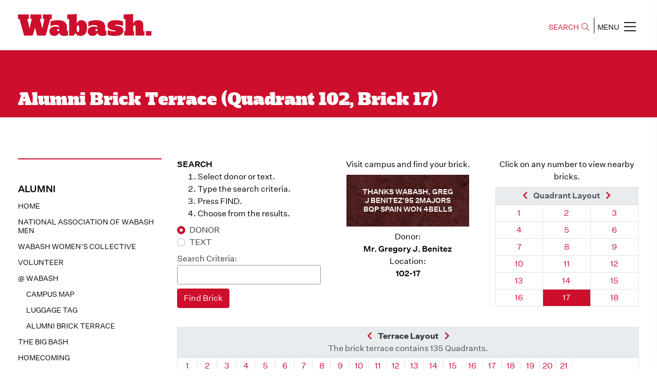

--- FILE ---
content_type: text/html;charset=UTF-8
request_url: https://www.wabash.edu/alumni/terrace.cfm?quadrant=102&brick=17
body_size: 53463
content:

<!doctype html>
<html class="no-js" lang="en">
    <head>
        <meta charset="utf-8">
        <meta http-equiv="x-ua-compatible" content="ie=edge"><script type="text/javascript" src="/cf_scripts/scripts/cfform.js"></script>
<script type="text/javascript" src="/cf_scripts/scripts/masks.js"></script>

		
				<title>Alumni Brick Terrace &#x28;Quadrant 102, Brick 17&#x29; | Wabash College</title>
			
			<meta name="description" content="Use this helpful online utility to locate your personalized commemorative brick within the Alumni Brick Terrance on-campus at Wabash College.">
			<meta name="author" content="Wabash College">
			<meta name="google-site-verification" content="6A5vqhXEHT9ElIp9P2NOzq7Wx-CHMOIWplcMKQcVmbk" /> 
			<meta name="viewport" content="width=device-width, height=device-height, initial-scale=1.0">
			<link rel="shortcut icon" type="image/x-icon" href="/favicon.ico">
			<meta property="og:title" content="Alumni Brick Terrace (Quadrant 102, Brick 17)" />
			<meta property="og:site_name" content="Wabash College">
			<meta property="og:description" content="Use this helpful online utility to locate your personalized commemorative brick within the Alumni Brick Terrance on-campus at Wabash College." />
			<meta property="og:type" content="university">
			<meta property="og:image" content="https://www.wabash.edu/assets/img/social/wabash-social-share-3.jpg">
			<meta name="twitter:card" content="summary">
			<meta name="twitter:site" content="Wabash College">
			
				<meta name="twitter:title" content="Alumni Brick Terrace (Quadrant 102, Brick 17)">
			
			<meta name="twitter:description" content="Use this helpful online utility to locate your personalized commemorative brick within the Alumni Brick Terrance on-campus at Wabash College.">
			<meta name="twitter:image" content="https://www.wabash.edu/assets/img/social/wabash-social-share-3.jpg">
			<meta name="twitter:image:src" content="https://www.wabash.edu/assets/img/social/wabash-social-share-3.jpg">
			<meta name="twitter:card" content="summary_large_image">    
			<meta itemprop="image" content="https://www.wabash.edu/assets/img/social/wabash-social-share-3.jpg">
		
			<!-- Google Tag Manager -->
			<script>(function(w,d,s,l,i){w[l]=w[l]||[];w[l].push({'gtm.start':
			new Date().getTime(),event:'gtm.js'});var f=d.getElementsByTagName(s)[0],
			j=d.createElement(s),dl=l!='dataLayer'?'&l='+l:'';j.async=true;j.src=
			'https://www.googletagmanager.com/gtm.js?id='+i+dl;f.parentNode.insertBefore(j,f);
			})(window,document,'script','dataLayer','GTM-WDRTB7R');</script>
			<!-- End Google Tag Manager -->
		
				<script src="https://code.jquery.com/jquery-3.4.1.js"></script>
				<script src="https://code.jquery.com/ui/1.12.1/jquery-ui.js"></script>
			
		
			<link rel="stylesheet" href="/assets/2019/css/prestyle.css?v=20251031A">
			
				<link rel="stylesheet" href="/assets/vendor/bootstrap-4.6/css/bootstrap-custom.css?v=20251031A">
			
			<link rel="stylesheet" href="/assets/2019/css/GirgaWeb.css?v=20251031A">
			<link rel="stylesheet" href="/assets/2019/css/owl.carousel.min.css?v=20251031A">
			<link rel="stylesheet" href="/assets/2019/css/magnific-popup.css?v=20251031A">
			
				<link rel="stylesheet" href="/assets/vendor/fontawesome-5/css/all.min.css?v=20251031A">
				<link rel="stylesheet" href="/assets/2019/css/all.min.css?v=20251031A">
			
			<link rel="stylesheet" href="/assets/2019/css/animate.min.css?v=20251031A">
			<link rel="stylesheet" href="/assets/2019/css/meanmenu.css?v=20251031A">
			<link rel="stylesheet" href="/assets/2019/css/default.css?v=20251031A">
			<link rel="stylesheet" href="/assets/2019/css/slick.css?v=20251031A">
			<link rel="stylesheet" href="/assets/2019/css/style.css?v=20251031A">
			<link rel="stylesheet" href="/assets/2019/css/responsive.css?v=20251031A">
			<link rel="stylesheet" href="/assets/css/wcms.css?v=20251031A">
			<link rel="stylesheet" href="/framework/directory/css/directories.css?v=20251031A">
				
  <script type="text/javascript">
<!--
    _CF_checkLoginForm = function(_CF_this)
    {
        //reset on submit
        _CF_error_exists = false;
        _CF_error_messages = new Array();
        _CF_error_fields = new Object();
        _CF_FirstErrorField = null;


        //display error messages and return success
        if( _CF_error_exists )
        {
            if( _CF_error_messages.length > 0 )
            {
                // show alert() message
                _CF_onErrorAlert(_CF_error_messages);
                // set focus to first form error, if the field supports js focus().
                if( _CF_this[_CF_FirstErrorField].type == "text" )
                { _CF_this[_CF_FirstErrorField].focus(); }

            }
            return false;
        }else {
            return true;
        }
    }
//-->
</script>
</head>
	<body class="w&#x20;template-1&#x20;page-92">
		
		
			<!-- Google Tag Manager (noscript) -->
			<noscript><iframe src="https://www.googletagmanager.com/ns.html?id=GTM-WDRTB7R"
			height="0" width="0" style="display:none;visibility:hidden"></iframe></noscript>
			<!-- End Google Tag Manager (noscript) -->
		
		
        <!--[if lte IE 9]>
            <p class="browserupgrade">You are using an <strong>outdated</strong> browser.</p>
        <![endif]-->
		
		<div id="skiptocontent">
			<a href="#maincontentstart">Skip to Main Content</a>
		</div>
        
		
		
			
			<header>
				<div class="header-area common site-header-scroll-offset">
					<div class="container-fluid">
						<div class="row align-items-center">
							<div class="col-md-6">
								<div class="logo header-logo">
									<a href="https://www.wabash.edu"><img src="/assets/2019/img/logo-2x.png"  alt="Wabash College" style="width: 260px;"></a>
								</div>
							</div>
							<div class="col-md-6">
								<div class="main-menu text-right">
									<button class="search-bar search-btn">SEARCH<span class="fal fa-search"></span></button>
									<div class="main-search-body">
										<form action="https://www.wabash.edu/search.cfm" method="get">
											<label class="sr-only" for="header-search-input">Search</label>
											<input class="search-input" name="q" id="header-search-input" type="search" placeholder="Search Here">
											<span class="sr-only"><button type="submit" class="btn btn-danger">Search</button></span>
										</form>
										<button type="button" class="search-btn search-close">
											<span class="fas fa-times-circle"><span class="sr-only">Close</span></span>
										</button>
									</div>
									<button  style="border-left: 1px solid;" type="button" id="mobile-menu-btn" class="nav-icons mobile-menu-btn">MENU<span class="fal fa-bars"></span></button>
								</div>
							</div>
						</div>
					</div>
				</div>
			</header>

			<div class="sidebar-menu-wrapper">
				<div id="sidebar-menu" class="sidebar-menu optimized">
					<div class="dismiss-btn text-right clearfix">
						<span class="close-btn"><span class="fal fa-times"></span></span>
					</div>
					<div class="w-sitenav-wrap">
						<div class="w-sitenav-content">
							<div class="menu-list ul-li-block clearfix">
								<div id="w-sitenav-primary">
									<div class="text-center">
										<a href="https://www.wabash.edu/admissions/visit" class="btn btn-primary navlink navlink-visit">Visit</a>
										<a href="https://www.wabash.edu/admissions/apply" class="btn btn-primary navlink navlink-apply">Apply</a>
										<a href="https://www.wabash.edu/admissions/financialaid" class="btn btn-primary navlink navlink-afford">Afford</a>
									</div>
									<div class="text-center">
										<a href="https://apply.wabash.edu/apply/status" class="btn btn-primary navlink navlink-deposit">Pay Deposit</a>
									</div>
									<div class="text-center">
										<a href="https://apply.wabash.edu/register/?id=b168887e-40b1-4857-b909-76e9ceabe811" class="btn btn-primary navlink navlink-info">Request Information</a>
									</div>
									
								</div>
								<hr />
								<ul class="ul_hidden text-uppercase font-weight-bold" id="w-sitenav-secondary">
									<li><a href="https://www.wabash.edu/aboutwabash" class="navlink navlink-about">About Wabash</a></li>
									<li><a href="https://www.wabash.edu/academics" class="navlink navlink-majors">Majors &amp; More</a></li>
									<li><a href="https://www.wabash.edu/admissions" class="navlink navlink-admissions">Admissions &amp; Aid</a></li>
									<li><a href="https://www.wabash.edu/studentlife" class="navlink navlink-studentlife">Student Life</a></li>
									<li><a href="https://sports.wabash.edu" class="navlink navlink-athletics">Athletics</a></li>
									<li><a href="https://www.wabash.edu/giving" class="navlink navlink-give">Give to Wabash</a></li>
								</ul>
							</div>
							<hr />
							<div class="menu-listsub ul-li-block clearfix">
								<ul class="mt-1 clearfix list-unstyled text-uppercase" id="w-sitenav-tertiary">
									<li><a href="https://www.wabash.edu/news" class="navlink navlink-news">News</a></li>
									<li><a href="https://www.wabash.edu/calendar" class="navlink navlink-calendar">Event Calendar</a></li>
									<li><a href="https://www.wabash.edu/aboutwabash/directories" class="navlink navlink-directories">Directories</a></li>
									<li><a href="https://www.wabash.edu/mybash" class="navlink navlink-mybash">MyBash</a></li>
									<li><a href="https://www.wabash.edu/employment" class="navlink navlink-employment">Wabash Employment</a></li>
									<li><a href="https://www.wabash.edu/alumni" class="navlink navlink-alumni">Alumni &amp; Friends</a></li>
									<li><a href="https://www.wabash.edu/parents" class="navlink navlink-parents">Parents &amp; Families</a></li>
								</ul>
							</div>
							<hr />
							<div class="contact-info ul-li-block clearfix">
								<div class="nav-social-icons text-center">
									<a href="http://twitter.com/WabashCollege" title="Twitter" target="_blank"><span class="fab fa-twitter"></span></a>
									<a href="http://www.facebook.com/pages/Wabash-College/16568430836" title="Facebook" target="_blank"><span class="fab fa-facebook-f"></span></a>
									<a href="http://www.instagram.com/wabashcollege" title="Instagram" target="_blank"><span class="fab fa-instagram"></span></a>
									<a href="http://www.youtube.com/WabashCollege" title="YouTube" target="_blank"><span class="fab  fa-youtube"></span></a>
									<br/>
									<a href="https://www.snapchat.com/add/wabashcollege" target="_blank" title="Snapchat"><span class="fab fa-snapchat-ghost"></span></a>
									<a href="http://www.linkedin.com/edu/school?id=20138&trk=tyah&trkInfo=tas%3AWabash%2Cidx%3A4-1-9" title="LinkedIn" target="_blank"><span class="fab fa-linkedin"></span></a>
									<a href="https://itunes.apple.com/us/podcast/wabash-on-my-mind/id855321475?mt=2" title="Podcasts" target="_blank"><span class="fas fa-podcast"></span></a>
									
										<a href="/news/syndication/rss091feed.xml" title="RSS" target="_blank"><span class="fas  fa-rss"></span></a>
									
								</div>
							</div>
						</div>
					</div>
				</div>
				<div class="overlay"></div>
			</div>
			
			
			<a id="maincontentstart"></a>

			
					<div class="slider-area department-all common without-bg-image" style="">
						<div class="container-fluid">
							<div class="row">
								<div class="col-lg-12">
									<div class="slider-dp-content">
										<div class="department-slider-content" style="min-height: 10vh;">
										   <h1>Alumni Brick Terrace (Quadrant 102, Brick 17)</h1>
										</div>
									</div>
								</div>
							</div>
						</div>
					</div>
				
					<style>
						.slider-content h1, .wabash-content h1, .bannerr-inner-content h1, .department-slider-content h1,
						.slider-content h2, .wabash-content h2, .bannerr-inner-content h2, .department-slider-content h2 {
						font-family: 'Girga-Regular', sans-serif; line-height: 1; font-size: 27px;}
						@media (min-width: 600px) {
							.slider-content h1, .wabash-content h1, .bannerr-inner-content h1, .department-slider-content h1,
							.slider-content h2, .wabash-content h2, .bannerr-inner-content h2, .department-slider-content h2 {
							font-size: 35px;}
						}
					</style>
					<div class="blog-post-area common">
						<div class="container-fluid">
							<div class="row">
				
						<div class="col-lg-3 w-nav-sidebar">
							<div class="academics">		
								
								
									<div class="section-title">
										<h4>
										Alumni
										</h4>
									</div>
								
		
			<div class="academic-list-items">
	
				
				
									<a href="/alumni/alumni/gwf">Home</a>
								
									<a href="/alumni/nawm">National Association of Wabash Men</a>
								
									<a href="/alumni/womenscollective">Wabash Women’s Collective</a>
								
									<a href="/alumni/volunteer">Volunteer</a>
								
									<a href="/alumni/atWabash">@ WABASH</a>
								
									<a href="/alumni/returning/map" class="level2">Campus Map</a>
								
									<a href="/alumni/luggagetag" class="level2">Luggage Tag</a>
								
									<a href="/alumni/terrace" class="level2">Alumni Brick Terrace</a>
								
								
									<a href="/alumni/bigbash">The Big Bash</a>
								
									<a href="/alumni/homecoming">Homecoming</a>
								
									<a href="/mononbell">Monon Bell Information</a>
								
									<a href="/alumni/parents">Parents</a>
								
						<a href="/alumni/eservices">Visit eservices</a>
					
					<div class="mt-4 mt-lg-5">
						<p class="mb-0" style="max-width: 260px;">Do you know of someone who would make a good Wabash man?</p>
						<p class="mb-0"><a href="https://apply.wabash.edu/register/refer" class="btn btn-outline-primary">Refer a Student</a></p>
					</div>
				
	
			</div><!-- ./academic-list-items -->
		

							</div>
						</div>
					
						<div class="col-lg-9  order-first order-lg-last"> 
					
					<div class="aut-content-blk">
						<div class="aut--single-content-blk">
				
<!-- sh -->

		<style>
			.left {margin: 0 15px 10px 0; float: left;}
			.right {margin: 0 0 10px 15px; float: right;}
			.center {margin: 0 auto 10px auto; text-align: center;}
			.border {border: 1px solid #555;}
			.clear {clear: both;}
		</style>

	

	<style>

		body .common {
			padding-left: 20px !important;
			padding-right: 20px !important;
		}

		@media (min-width: 1380px) {
			body .common {
				padding-left: 40px !important;
				padding-right: 40px !important;
			}
		}

		@media (min-width: 1480px) {
			body .common {
				padding-left: 60px !important;
				padding-right: 60px !important;
			}
		}

		body .common > .container-fluid {
			max-width: 1400px;
			margin-left: auto;
			margin-right: auto;
		}

	</style>
	
	<div class="wcms-page-content">
		
		
		
		<div class="row departments-content">

			<div id="truecontent" class="col-12 col-lg-12">
				
				<!-- checkpoint1 -->

				
				
				<!-- checkpoint2 -->

				
					<!-- checkpoint2a -->
					
						<!-- checkpoint2c -->
						



	<div class="row mb-4">
		<div class="col-md-4">

			
				<form action="terrace.cfm" method="POST">

					<div class="form-group mb-2">
						<p class="mb-0"><strong>SEARCH</strong></p>
						<ol class="mb-2">
							<li>Select donor or text.</li>
							<li>Type the search criteria.</li>
							<li>Press FIND.</li>
							<li>Choose from the results.</li>
						</ol>
					</div>

					
					<div class="form-group mb-2">
						
							<div class="custom-control custom-radio">
								<input type="radio" id="searchby_input_donor" name="searchby" class="custom-control-input" value="donor" checked>
								<label class="custom-control-label text-dark" for="searchby_input_donor">DONOR</label>
							</div>
						
							<div class="custom-control custom-radio">
								<input type="radio" id="searchby_input_text" name="searchby" class="custom-control-input" value="text" >
								<label class="custom-control-label text-dark" for="searchby_input_text">TEXT</label>
							</div>
						
					</div>

					
					<div class="form-group mb-2">
						<label for="search_input" class="mb-0 control-label text-dark">Search Criteria:</label>
						<input type="text" id="search_input" name="search" class="form-control" value="" size="10" maxlength="25">
					</div>

					<div class="form-group mb-2">
						<input type="hidden" name="submit" value="yes">
						<input type="Submit" name="Find" value="Find Brick" class="btn btn-primary">
					</div>

				</form>
			

		</div>



		<div class="col-md-4">



			
					<p class="text-center mb-2">Visit campus and find your brick.</p>
					<div style="background-color: #4e1d1c; color: #ffffff; padding: 1rem 0.5rem; text-align: center; background-image: url('/images2/alumni/alumni-terrace-brick.jpg'); width: 239px; height: 101px; max-width: 100%; font-weight: bold; font-size: 0.875rem; line-height: 1.25em; display: flex; align-items: center; justify-content: center; margin: 0 auto 0.5rem auto;">
						<div>
							<span class="d-block">THANKS WABASH, GREG</span>
							<span class="d-block">J BENITEZ&#x27;95 2MAJORS</span>
							<span class="d-block">BQP SPAIN WON 4BELLS</span>
						</div>
					</div>
					<p class="text-center">
						Donor:<br /><b>
							Mr. Gregory J. Benitez</b><br>
						Location:<br /><b>102-17</b>
					</p>
				



		</div>



		<div class="col-md-4 text-center">
			<p class="text-center mb-2">Click on any number to view nearby bricks.</p>
			
			

				<table class="table table-sm table-bordered">
					
						<thead class="thead-light">
							<th colspan="3" bgcolor="c0c0c0" nowrap>
								<a href="terrace.cfm?quadrant=102&brick=16">
									<span class="fas fa-chevron-left"></span>
									<span class="sr-only">Previous Brick</span>
								</a> 
								<span class="mx-2">Quadrant Layout</span>
								<a href="terrace.cfm?quadrant=102&brick=18">
									<span class="fas fa-chevron-right"></span>
									<span class="sr-only">Next Brick</span>
								</a>
							</th>
						</thead>
						<tbody>
							<tr>
								
										</tr><tr>
									
									<td align="center" class="" width="50" heigth="18">
										<a class="" href="terrace.cfm?quadrant=102&brick=1">
											<span class="sr-only">Quadrant 102, Brick </span>1
										</a>
									</td>
								
									<td align="center" class="" width="50" heigth="18">
										<a class="" href="terrace.cfm?quadrant=102&brick=2">
											<span class="sr-only">Quadrant 102, Brick </span>2
										</a>
									</td>
								
									<td align="center" class="" width="50" heigth="18">
										<a class="" href="terrace.cfm?quadrant=102&brick=3">
											<span class="sr-only">Quadrant 102, Brick </span>3
										</a>
									</td>
								
										</tr><tr>
									
									<td align="center" class="" width="50" heigth="18">
										<a class="" href="terrace.cfm?quadrant=102&brick=4">
											<span class="sr-only">Quadrant 102, Brick </span>4
										</a>
									</td>
								
									<td align="center" class="" width="50" heigth="18">
										<a class="" href="terrace.cfm?quadrant=102&brick=5">
											<span class="sr-only">Quadrant 102, Brick </span>5
										</a>
									</td>
								
									<td align="center" class="" width="50" heigth="18">
										<a class="" href="terrace.cfm?quadrant=102&brick=6">
											<span class="sr-only">Quadrant 102, Brick </span>6
										</a>
									</td>
								
										</tr><tr>
									
									<td align="center" class="" width="50" heigth="18">
										<a class="" href="terrace.cfm?quadrant=102&brick=7">
											<span class="sr-only">Quadrant 102, Brick </span>7
										</a>
									</td>
								
									<td align="center" class="" width="50" heigth="18">
										<a class="" href="terrace.cfm?quadrant=102&brick=8">
											<span class="sr-only">Quadrant 102, Brick </span>8
										</a>
									</td>
								
									<td align="center" class="" width="50" heigth="18">
										<a class="" href="terrace.cfm?quadrant=102&brick=9">
											<span class="sr-only">Quadrant 102, Brick </span>9
										</a>
									</td>
								
										</tr><tr>
									
									<td align="center" class="" width="50" heigth="18">
										<a class="" href="terrace.cfm?quadrant=102&brick=10">
											<span class="sr-only">Quadrant 102, Brick </span>10
										</a>
									</td>
								
									<td align="center" class="" width="50" heigth="18">
										<a class="" href="terrace.cfm?quadrant=102&brick=11">
											<span class="sr-only">Quadrant 102, Brick </span>11
										</a>
									</td>
								
									<td align="center" class="" width="50" heigth="18">
										<a class="" href="terrace.cfm?quadrant=102&brick=12">
											<span class="sr-only">Quadrant 102, Brick </span>12
										</a>
									</td>
								
										</tr><tr>
									
									<td align="center" class="" width="50" heigth="18">
										<a class="" href="terrace.cfm?quadrant=102&brick=13">
											<span class="sr-only">Quadrant 102, Brick </span>13
										</a>
									</td>
								
									<td align="center" class="" width="50" heigth="18">
										<a class="" href="terrace.cfm?quadrant=102&brick=14">
											<span class="sr-only">Quadrant 102, Brick </span>14
										</a>
									</td>
								
									<td align="center" class="" width="50" heigth="18">
										<a class="" href="terrace.cfm?quadrant=102&brick=15">
											<span class="sr-only">Quadrant 102, Brick </span>15
										</a>
									</td>
								
										</tr><tr>
									
									<td align="center" class="" width="50" heigth="18">
										<a class="" href="terrace.cfm?quadrant=102&brick=16">
											<span class="sr-only">Quadrant 102, Brick </span>16
										</a>
									</td>
								
									<td align="center" class="bg-primary" width="50" heigth="18">
										<a class="text-white" href="terrace.cfm?quadrant=102&brick=17">
											<span class="sr-only">Quadrant 102, Brick </span>17
										</a>
									</td>
								
									<td align="center" class="" width="50" heigth="18">
										<a class="" href="terrace.cfm?quadrant=102&brick=18">
											<span class="sr-only">Quadrant 102, Brick </span>18
										</a>
									</td>
								
							</tr>
						</tbody>
					
				</table>
			

		</div>



	</div>



	

		<div class="table-responsive">
			<table class="table table-sm table-bordered">
				<thead class="thead-light">
					<tr>
						<th class="text-center" colspan="24">
							<a href="terrace.cfm?quadrant=101&brick=17">
								<span class="fas fa-chevron-left"></span>
								<span class="sr-only">Previous Quadrant</span>
							</a> 
							<strong class="mx-2 text-dark">Terrace Layout</strong>
							<a href="terrace.cfm?quadrant=103&brick=17">
								<span class="fas fa-chevron-right"></span>
								<span class="sr-only">Next Quadrant</span>
							</a>
							<span class="d-block" style="font-weight: normal;">
								The brick terrace contains 135 Quadrants.
							</span>
						</th>
					</tr>
				</thead>
				<tbody>
					<tr>
						
							<td class="" align="center" width="25" height="25">
								<a class="" href="terrace.cfm?quadrant=1&brick=17">
									<span class="sr-only">Quadrant </span>1
								</a>
							</td>
						
							<td class="" align="center" width="25" height="25">
								<a class="" href="terrace.cfm?quadrant=2&brick=17">
									<span class="sr-only">Quadrant </span>2
								</a>
							</td>
						
							<td class="" align="center" width="25" height="25">
								<a class="" href="terrace.cfm?quadrant=3&brick=17">
									<span class="sr-only">Quadrant </span>3
								</a>
							</td>
						
							<td class="" align="center" width="25" height="25">
								<a class="" href="terrace.cfm?quadrant=4&brick=17">
									<span class="sr-only">Quadrant </span>4
								</a>
							</td>
						
							<td class="" align="center" width="25" height="25">
								<a class="" href="terrace.cfm?quadrant=5&brick=17">
									<span class="sr-only">Quadrant </span>5
								</a>
							</td>
						
							<td class="" align="center" width="25" height="25">
								<a class="" href="terrace.cfm?quadrant=6&brick=17">
									<span class="sr-only">Quadrant </span>6
								</a>
							</td>
						
							<td class="" align="center" width="25" height="25">
								<a class="" href="terrace.cfm?quadrant=7&brick=17">
									<span class="sr-only">Quadrant </span>7
								</a>
							</td>
						
							<td class="" align="center" width="25" height="25">
								<a class="" href="terrace.cfm?quadrant=8&brick=17">
									<span class="sr-only">Quadrant </span>8
								</a>
							</td>
						
							<td class="" align="center" width="25" height="25">
								<a class="" href="terrace.cfm?quadrant=9&brick=17">
									<span class="sr-only">Quadrant </span>9
								</a>
							</td>
						
							<td class="" align="center" width="25" height="25">
								<a class="" href="terrace.cfm?quadrant=10&brick=17">
									<span class="sr-only">Quadrant </span>10
								</a>
							</td>
						
							<td class="" align="center" width="25" height="25">
								<a class="" href="terrace.cfm?quadrant=11&brick=17">
									<span class="sr-only">Quadrant </span>11
								</a>
							</td>
						
							<td class="" align="center" width="25" height="25">
								<a class="" href="terrace.cfm?quadrant=12&brick=17">
									<span class="sr-only">Quadrant </span>12
								</a>
							</td>
						
							<td class="" align="center" width="25" height="25">
								<a class="" href="terrace.cfm?quadrant=13&brick=17">
									<span class="sr-only">Quadrant </span>13
								</a>
							</td>
						
							<td class="" align="center" width="25" height="25">
								<a class="" href="terrace.cfm?quadrant=14&brick=17">
									<span class="sr-only">Quadrant </span>14
								</a>
							</td>
						
							<td class="" align="center" width="25" height="25">
								<a class="" href="terrace.cfm?quadrant=15&brick=17">
									<span class="sr-only">Quadrant </span>15
								</a>
							</td>
						
							<td class="" align="center" width="25" height="25">
								<a class="" href="terrace.cfm?quadrant=16&brick=17">
									<span class="sr-only">Quadrant </span>16
								</a>
							</td>
						
							<td class="" align="center" width="25" height="25">
								<a class="" href="terrace.cfm?quadrant=17&brick=17">
									<span class="sr-only">Quadrant </span>17
								</a>
							</td>
						
							<td class="" align="center" width="25" height="25">
								<a class="" href="terrace.cfm?quadrant=18&brick=17">
									<span class="sr-only">Quadrant </span>18
								</a>
							</td>
						
							<td class="" align="center" width="25" height="25">
								<a class="" href="terrace.cfm?quadrant=19&brick=17">
									<span class="sr-only">Quadrant </span>19
								</a>
							</td>
						
							<td class="" align="center" width="25" height="25">
								<a class="" href="terrace.cfm?quadrant=20&brick=17">
									<span class="sr-only">Quadrant </span>20
								</a>
							</td>
						
							<td class="" align="center" width="25" height="25">
								<a class="" href="terrace.cfm?quadrant=21&brick=17">
									<span class="sr-only">Quadrant </span>21
								</a>
							</td>
						
						<td colspan="3"></td>
					</tr>
					<tr>
						
							<td class=""  align="center" width="25" height="25">
								<a class="" href="terrace.cfm?quadrant=22&brick=17">
									22
								</a>
							</td>
						
							<td class=""  align="center" width="25" height="25">
								<a class="" href="terrace.cfm?quadrant=23&brick=17">
									23
								</a>
							</td>
						
							<td class=""  align="center" width="25" height="25">
								<a class="" href="terrace.cfm?quadrant=24&brick=17">
									24
								</a>
							</td>
						
							<td class=""  align="center" width="25" height="25">
								<a class="" href="terrace.cfm?quadrant=25&brick=17">
									25
								</a>
							</td>
						
							<td class=""  align="center" width="25" height="25">
								<a class="" href="terrace.cfm?quadrant=26&brick=17">
									26
								</a>
							</td>
						
							<td class=""  align="center" width="25" height="25">
								<a class="" href="terrace.cfm?quadrant=27&brick=17">
									27
								</a>
							</td>
						
							<td class=""  align="center" width="25" height="25">
								<a class="" href="terrace.cfm?quadrant=28&brick=17">
									28
								</a>
							</td>
						
							<td class=""  align="center" width="25" height="25">
								<a class="" href="terrace.cfm?quadrant=29&brick=17">
									29
								</a>
							</td>
						
							<td class=""  align="center" width="25" height="25">
								<a class="" href="terrace.cfm?quadrant=30&brick=17">
									30
								</a>
							</td>
						
							<td class=""  align="center" width="25" height="25">
								<a class="" href="terrace.cfm?quadrant=31&brick=17">
									31
								</a>
							</td>
						
							<td class=""  align="center" width="25" height="25">
								<a class="" href="terrace.cfm?quadrant=32&brick=17">
									32
								</a>
							</td>
						
							<td class=""  align="center" width="25" height="25">
								<a class="" href="terrace.cfm?quadrant=33&brick=17">
									33
								</a>
							</td>
						
							<td class=""  align="center" width="25" height="25">
								<a class="" href="terrace.cfm?quadrant=34&brick=17">
									34
								</a>
							</td>
						
							<td class=""  align="center" width="25" height="25">
								<a class="" href="terrace.cfm?quadrant=35&brick=17">
									35
								</a>
							</td>
						
							<td class=""  align="center" width="25" height="25">
								<a class="" href="terrace.cfm?quadrant=36&brick=17">
									36
								</a>
							</td>
						
							<td class=""  align="center" width="25" height="25">
								<a class="" href="terrace.cfm?quadrant=37&brick=17">
									37
								</a>
							</td>
						
							<td class=""  align="center" width="25" height="25">
								<a class="" href="terrace.cfm?quadrant=38&brick=17">
									38
								</a>
							</td>
						
							<td class=""  align="center" width="25" height="25">
								<a class="" href="terrace.cfm?quadrant=39&brick=17">
									39
								</a>
							</td>
						
							<td class=""  align="center" width="25" height="25">
								<a class="" href="terrace.cfm?quadrant=40&brick=17">
									40
								</a>
							</td>
						
							<td class=""  align="center" width="25" height="25">
								<a class="" href="terrace.cfm?quadrant=41&brick=17">
									41
								</a>
							</td>
						
							<td class=""  align="center" width="25" height="25">
								<a class="" href="terrace.cfm?quadrant=42&brick=17">
									42
								</a>
							</td>
						
						<td colspan="3"></td>
					</tr>
					<tr>
						
							<td class=""  align="center" width="25" height="25">
								<a class="" href="terrace.cfm?quadrant=43&brick=17">
									43
								</a>
							</td>
						
							<td class=""  align="center" width="25" height="25">
								<a class="" href="terrace.cfm?quadrant=44&brick=17">
									44
								</a>
							</td>
						
							<td class=""  align="center" width="25" height="25">
								<a class="" href="terrace.cfm?quadrant=45&brick=17">
									45
								</a>
							</td>
						
							<td class=""  align="center" width="25" height="25">
								<a class="" href="terrace.cfm?quadrant=46&brick=17">
									46
								</a>
							</td>
						
							<td class=""  align="center" width="25" height="25">
								<a class="" href="terrace.cfm?quadrant=47&brick=17">
									47
								</a>
							</td>
						
							<td class=""  align="center" width="25" height="25">
								<a class="" href="terrace.cfm?quadrant=48&brick=17">
									48
								</a>
							</td>
						
							<td class=""  align="center" width="25" height="25">
								<a class="" href="terrace.cfm?quadrant=49&brick=17">
									49
								</a>
							</td>
						
							<td class=""  align="center" width="25" height="25">
								<a class="" href="terrace.cfm?quadrant=50&brick=17">
									50
								</a>
							</td>
						
							<td class=""  align="center" width="25" height="25">
								<a class="" href="terrace.cfm?quadrant=51&brick=17">
									51
								</a>
							</td>
						
							<td class=""  align="center" width="25" height="25">
								<a class="" href="terrace.cfm?quadrant=52&brick=17">
									52
								</a>
							</td>
						
							<td class=""  align="center" width="25" height="25">
								<a class="" href="terrace.cfm?quadrant=53&brick=17">
									53
								</a>
							</td>
						
							<td class=""  align="center" width="25" height="25">
								<a class="" href="terrace.cfm?quadrant=54&brick=17">
									54
								</a>
							</td>
						
							<td class=""  align="center" width="25" height="25">
								<a class="" href="terrace.cfm?quadrant=55&brick=17">
									55
								</a>
							</td>
						
							<td class=""  align="center" width="25" height="25">
								<a class="" href="terrace.cfm?quadrant=56&brick=17">
									56
								</a>
							</td>
						
							<td class=""  align="center" width="25" height="25">
								<a class="" href="terrace.cfm?quadrant=57&brick=17">
									57
								</a>
							</td>
						
							<td class=""  align="center" width="25" height="25">
								<a class="" href="terrace.cfm?quadrant=58&brick=17">
									58
								</a>
							</td>
						
							<td class=""  align="center" width="25" height="25">
								<a class="" href="terrace.cfm?quadrant=59&brick=17">
									59
								</a>
							</td>
						
							<td class=""  align="center" width="25" height="25">
								<a class="" href="terrace.cfm?quadrant=60&brick=17">
									60
								</a>
							</td>
						
							<td class=""  align="center" width="25" height="25">
								<a class="" href="terrace.cfm?quadrant=61&brick=17">
									61
								</a>
							</td>
						
							<td class=""  align="center" width="25" height="25">
								<a class="" href="terrace.cfm?quadrant=62&brick=17">
									62
								</a>
							</td>
						
							<td class=""  align="center" width="25" height="25">
								<a class="" href="terrace.cfm?quadrant=63&brick=17">
									63
								</a>
							</td>
						
						<td colspan="3"></td>
					</tr>
					<tr>
						
							<td class=""  align="center" width="25" height="25">
								<a class="" href="terrace.cfm?quadrant=64&brick=17">
									64
								</a>
							</td>
						
							<td class=""  align="center" width="25" height="25">
								<a class="" href="terrace.cfm?quadrant=65&brick=17">
									65
								</a>
							</td>
						
							<td class=""  align="center" width="25" height="25">
								<a class="" href="terrace.cfm?quadrant=66&brick=17">
									66
								</a>
							</td>
						
							<td class=""  align="center" width="25" height="25">
								<a class="" href="terrace.cfm?quadrant=67&brick=17">
									67
								</a>
							</td>
						
							<td class=""  align="center" width="25" height="25">
								<a class="" href="terrace.cfm?quadrant=68&brick=17">
									68
								</a>
							</td>
						
							<td class=""  align="center" width="25" height="25">
								<a class="" href="terrace.cfm?quadrant=69&brick=17">
									69
								</a>
							</td>
						
							<td class=""  align="center" width="25" height="25">
								<a class="" href="terrace.cfm?quadrant=70&brick=17">
									70
								</a>
							</td>
						
							<td class=""  align="center" width="25" height="25">
								<a class="" href="terrace.cfm?quadrant=71&brick=17">
									71
								</a>
							</td>
						
							<td class=""  align="center" width="25" height="25">
								<a class="" href="terrace.cfm?quadrant=72&brick=17">
									72
								</a>
							</td>
						
							<td class=""  align="center" width="25" height="25">
								<a class="" href="terrace.cfm?quadrant=73&brick=17">
									73
								</a>
							</td>
						
							<td class=""  align="center" width="25" height="25">
								<a class="" href="terrace.cfm?quadrant=74&brick=17">
									74
								</a>
							</td>
						
							<td class=""  align="center" width="25" height="25">
								<a class="" href="terrace.cfm?quadrant=75&brick=17">
									75
								</a>
							</td>
						
							<td class=""  align="center" width="25" height="25">
								<a class="" href="terrace.cfm?quadrant=76&brick=17">
									76
								</a>
							</td>
						
							<td class=""  align="center" width="25" height="25">
								<a class="" href="terrace.cfm?quadrant=77&brick=17">
									77
								</a>
							</td>
						
							<td class=""  align="center" width="25" height="25">
								<a class="" href="terrace.cfm?quadrant=78&brick=17">
									78
								</a>
							</td>
						
							<td class=""  align="center" width="25" height="25">
								<a class="" href="terrace.cfm?quadrant=79&brick=17">
									79
								</a>
							</td>
						
							<td class=""  align="center" width="25" height="25">
								<a class="" href="terrace.cfm?quadrant=80&brick=17">
									80
								</a>
							</td>
						
							<td class=""  align="center" width="25" height="25">
								<a class="" href="terrace.cfm?quadrant=81&brick=17">
									81
								</a>
							</td>
						
							<td class=""  align="center" width="25" height="25">
								<a class="" href="terrace.cfm?quadrant=82&brick=17">
									82
								</a>
							</td>
						
							<td class=""  align="center" width="25" height="25">
								<a class="" href="terrace.cfm?quadrant=83&brick=17">
									83
								</a>
							</td>
						
							<td class=""  align="center" width="25" height="25">
								<a class="" href="terrace.cfm?quadrant=84&brick=17">
									84
								</a>
							</td>
						
						<td colspan="3"></td>
					</tr>
					<tr>
						
							<td class=""  align="center" width="25" height="25">
								<a class="" href="terrace.cfm?quadrant=85&brick=17">
									85
								</a>
							</td>
						
							<td class=""  align="center" width="25" height="25">
								<a class="" href="terrace.cfm?quadrant=86&brick=17">
									86
								</a>
							</td>
						
							<td class=""  align="center" width="25" height="25">
								<a class="" href="terrace.cfm?quadrant=87&brick=17">
									87
								</a>
							</td>
						
							<td class=""  align="center" width="25" height="25">
								<a class="" href="terrace.cfm?quadrant=88&brick=17">
									88
								</a>
							</td>
						
							<td class=""  align="center" width="25" height="25">
								<a class="" href="terrace.cfm?quadrant=89&brick=17">
									89
								</a>
							</td>
						
							<td class=""  align="center" width="25" height="25">
								<a class="" href="terrace.cfm?quadrant=90&brick=17">
									90
								</a>
							</td>
						
							<td class=""  align="center" width="25" height="25">
								<a class="" href="terrace.cfm?quadrant=91&brick=17">
									91
								</a>
							</td>
						
							<td class=""  align="center" width="25" height="25">
								<a class="" href="terrace.cfm?quadrant=92&brick=17">
									92
								</a>
							</td>
						
							<td class=""  align="center" width="25" height="25">
								<a class="" href="terrace.cfm?quadrant=93&brick=17">
									93
								</a>
							</td>
						
							<td class=""  align="center" width="25" height="25">
								<a class="" href="terrace.cfm?quadrant=94&brick=17">
									94
								</a>
							</td>
						
							<td class=""  align="center" width="25" height="25">
								<a class="" href="terrace.cfm?quadrant=95&brick=17">
									95
								</a>
							</td>
						
							<td class=""  align="center" width="25" height="25">
								<a class="" href="terrace.cfm?quadrant=96&brick=17">
									96
								</a>
							</td>
						
							<td class=""  align="center" width="25" height="25">
								<a class="" href="terrace.cfm?quadrant=97&brick=17">
									97
								</a>
							</td>
						
							<td class=""  align="center" width="25" height="25">
								<a class="" href="terrace.cfm?quadrant=98&brick=17">
									98
								</a>
							</td>
						
							<td class=""  align="center" width="25" height="25">
								<a class="" href="terrace.cfm?quadrant=99&brick=17">
									99
								</a>
							</td>
						
							<td class=""  align="center" width="25" height="25">
								<a class="" href="terrace.cfm?quadrant=100&brick=17">
									100
								</a>
							</td>
						
							<td class=""  align="center" width="25" height="25">
								<a class="" href="terrace.cfm?quadrant=101&brick=17">
									101
								</a>
							</td>
						
							<td class="bg-primary"  align="center" width="25" height="25">
								<a class="text-white" href="terrace.cfm?quadrant=102&brick=17">
									102
								</a>
							</td>
						
							<td class=""  align="center" width="25" height="25">
								<a class="" href="terrace.cfm?quadrant=103&brick=17">
									103
								</a>
							</td>
						
						<td colspan="3"></td>
					</tr>
					<tr>
						
							<td class=""  align="center" width="25" height="25">
								<a class="" href="terrace.cfm?quadrant=104&brick=17">
									104
								</a>
							</td>
						
							<td class=""  align="center" width="25" height="25">
								<a class="" href="terrace.cfm?quadrant=105&brick=17">
									105
								</a>
							</td>
						
							<td class=""  align="center" width="25" height="25">
								<a class="" href="terrace.cfm?quadrant=106&brick=17">
									106
								</a>
							</td>
						
							<td class=""  align="center" width="25" height="25">
								<a class="" href="terrace.cfm?quadrant=107&brick=17">
									107
								</a>
							</td>
						
							<td class=""  align="center" width="25" height="25">
								<a class="" href="terrace.cfm?quadrant=108&brick=17">
									108
								</a>
							</td>
						
							<td class=""  align="center" width="25" height="25">
								<a class="" href="terrace.cfm?quadrant=109&brick=17">
									109
								</a>
							</td>
						
							<td class=""  align="center" width="25" height="25">
								<a class="" href="terrace.cfm?quadrant=110&brick=17">
									110
								</a>
							</td>
						
							<td class=""  align="center" width="25" height="25">
								<a class="" href="terrace.cfm?quadrant=111&brick=17">
									111
								</a>
							</td>
						
							<td class=""  align="center" width="25" height="25">
								<a class="" href="terrace.cfm?quadrant=112&brick=17">
									112
								</a>
							</td>
						
							<td class=""  align="center" width="25" height="25">
								<a class="" href="terrace.cfm?quadrant=113&brick=17">
									113
								</a>
							</td>
						
							<td class=""  align="center" width="25" height="25">
								<a class="" href="terrace.cfm?quadrant=114&brick=17">
									114
								</a>
							</td>
						
							<td class=""  align="center" width="25" height="25">
								<a class="" href="terrace.cfm?quadrant=115&brick=17">
									115
								</a>
							</td>
						
							<td class=""  align="center" width="25" height="25">
								<a class="" href="terrace.cfm?quadrant=116&brick=17">
									116
								</a>
							</td>
						
							<td class=""  align="center" width="25" height="25">
								<a class="" href="terrace.cfm?quadrant=117&brick=17">
									117
								</a>
							</td>
						
							<td class=""  align="center" width="25" height="25">
								<a class="" href="terrace.cfm?quadrant=118&brick=17">
									118
								</a>
							</td>
						
							<td class=""  align="center" width="25" height="25">
								<a class="" href="terrace.cfm?quadrant=119&brick=17">
									119
								</a>
							</td>
						
							<td class=""  align="center" width="25" height="25">
								<a class="" href="terrace.cfm?quadrant=120&brick=17">
									120
								</a>
							</td>
						
						<td colspan="5"></td>
					</tr>
					<tr>
						
							<td class=""  align="center" width="25" height="25">
								<a class="" href="terrace.cfm?quadrant=121&brick=17">
									121
								</a>
							</td>
						
							<td class=""  align="center" width="25" height="25">
								<a class="" href="terrace.cfm?quadrant=122&brick=17">
									122
								</a>
							</td>
						
							<td class=""  align="center" width="25" height="25">
								<a class="" href="terrace.cfm?quadrant=123&brick=17">
									123
								</a>
							</td>
						
							<td class=""  align="center" width="25" height="25">
								<a class="" href="terrace.cfm?quadrant=124&brick=17">
									124
								</a>
							</td>
						
							<td class=""  align="center" width="25" height="25">
								<a class="" href="terrace.cfm?quadrant=125&brick=17">
									125
								</a>
							</td>
						
							<td class=""  align="center" width="25" height="25">
								<a class="" href="terrace.cfm?quadrant=126&brick=17">
									126
								</a>
							</td>
						
							<td class=""  align="center" width="25" height="25">
								<a class="" href="terrace.cfm?quadrant=127&brick=17">
									127
								</a>
							</td>
						
							<td class=""  align="center" width="25" height="25">
								<a class="" href="terrace.cfm?quadrant=128&brick=17">
									128
								</a>
							</td>
						
							<td class=""  align="center" width="25" height="25">
								<a class="" href="terrace.cfm?quadrant=129&brick=17">
									129
								</a>
							</td>
						
							<td class=""  align="center" width="25" height="25">
								<a class="" href="terrace.cfm?quadrant=130&brick=17">
									130
								</a>
							</td>
						
							<td class=""  align="center" width="25" height="25">
								<a class="" href="terrace.cfm?quadrant=131&brick=17">
									131
								</a>
							</td>
						
							<td class=""  align="center" width="25" height="25">
								<a class="" href="terrace.cfm?quadrant=132&brick=17">
									132
								</a>
							</td>
						
							<td class=""  align="center" width="25" height="25">
								<a class="" href="terrace.cfm?quadrant=133&brick=17">
									133
								</a>
							</td>
						
							<td class=""  align="center" width="25" height="25">
								<a class="" href="terrace.cfm?quadrant=134&brick=17">
									134
								</a>
							</td>
						
							<td class=""  align="center" width="25" height="25">
								<a class="" href="terrace.cfm?quadrant=135&brick=17">
									135
								</a>
							</td>
						
						<td colspan="7"></td>
					</tr>
				</tbody>
			</table>
		</div>
	
							
				<!-- checkpoint3 -->

				
			</div>
							
			<!-- checkpoint4 -->

			  		
		</div><!-- /.row -->

		
		
	</div>



<style>
	
	.img-responsive {
		max-width: 100%;
		height: auto !important;
		display: block;
	}

</style>



<!-- sf -->

					</div>
				</div>
			</div>

			</div>
			</div>
			</div>
	

	

	
	<footer>
		<div class="footer-area common">
			<div class="container-fluid">
				<div class="row">
					<div class="col-lg-8">
						<div class="footer-left-content">
							<div class="footer-left-single-block">
								<div class="left-item-single-block">
									<a href="/"><img src="/assets/2019/img/footer-logo.png" alt="Wabash College"></a>
								</div>
							</div>
							<div class="footer-left-single-block">
								<div class="left-item-single-block">
									<p>301 W. Wabash Avenue<br>Crawfordsville, IN 47933<br/>
									(765) 361-6100</p>
								</div>
							</div>
							<div class="footer-left-single-block">
								<div class="left-item-single-block">
									<a href="/aboutwabash/info">Consumer Information</a>
									<a href="/privacy/">Privacy Policy</a>
									<a href="/discrimination/">Non-Discrimination Statement</a>
									<a href="mailto:webmaster@wabash.edu">Contact</a>
									<p>Copyright &copy; 2026</p>
								</div>
							</div>
						</div>
					</div>
					<div class="col-lg-4 d-flex align-items-center">
						<div class="footer-social-icons">
							<a href="http://twitter.com/WabashCollege" title="Twitter" target="_blank"><span class="fab fa-twitter"></span></a>
							<a href="http://www.facebook.com/pages/Wabash-College/16568430836" title="Facebook" target="_blank"><span class="fab fa-facebook-f"></span></a>
							<a href="http://www.instagram.com/wabashcollege" title="Instagram" target="_blank"><span class="fab fa-instagram"></span></a>
							<a href="http://www.youtube.com/WabashCollege" title="YouTube" target="_blank"><span class="fab fa-youtube"></span></a>
							<a href="https://www.snapchat.com/add/wabashcollege" target="_blank" title="Snapchat"><span class="fab fa-snapchat-ghost"></span></a>
							<a href="http://www.linkedin.com/edu/school?id=20138&trk=tyah&trkInfo=tas%3AWabash%2Cidx%3A4-1-9" title="LinkedIn" target="_blank"><span class="fab fa-linkedin"></span></a>
							<a href="https://itunes.apple.com/us/podcast/wabash-on-my-mind/id855321475?mt=2" title="Podcasts" target="_blank"><span class="fa fa-podcast"></span></a>
							
							<a href="/news/syndication/rss091feed.xml" title="RSS" target="_blank"><span class="fa fa-rss"></span></a>
							
						</div>
					</div>
					
				</div>
			</div>
		</div>
	</footer>
	




<div class="modal fade" id="WVideoPlayerModal" data-backdrop="static" tabindex="-1" role="dialog" aria-labelledby="WVideoPlayerModal_Label" aria-hidden="true">
	<div class="modal-dialog modal-dialog-centered modal-xl modal-videoplayer">
		<div class="modal-content">
			<div class="modal-header bg-light">
				<h5 class="modal-title text-primary" id="WVideoPlayerModal_Label">Video Player</h5>
				<button type="button" class="close" data-dismiss="modal" aria-label="Close">
					<span aria-hidden="true">&times;</span>
				</button>
			</div>
			<div class="modal-body">
				<div class="embed-responsive embed-responsive-16by9">
					<iframe id="WVideoPlayerModal_IFrame" class="embed-responsive-item" width="560" height="315" src="https://www.wabash.edu/media-loading/" allow="accelerometer; autoplay; clipboard-write; encrypted-media; gyroscope; picture-in-picture" allowfullscreen></iframe>
				</div>
			</div>
		</div>
	</div>
</div>


<a href="#maincontentstart" class="back-to-top">
	<span class="fal fa-angle-up"></span>
	<span class="sr-only">Back to Top</span>
</a>


	<script src="/assets/2019/js/popper.min.js"></script>
	
		<script src="/assets/vendor/bootstrap-4.6/js/bootstrap.min.js"></script>
	
	<script src="/assets/2019/js/owl.carousel.min.js"></script>
	<script src="/assets/2019/js/jquery.meanmenu.min.js"></script>
	<script src="/assets/2019/js/jquery.scrollUp.min.js"></script>
	<script src="/assets/2019/js/jquery.magnific-popup.min.js"></script>
	<script src="/assets/2019/js/jquery.mCustomScrollbar.js"></script>
	<script src="/assets/2019/js/slick.min.js"></script>
	<script src="/assets/2019/js/plugins.js"></script>
	<script src="/assets/2019/js/jquery.scrollWithHeaderOffset.js"></script>
	<script src="/assets/2019/js/main.js?v=20250823A"></script>
	
	<script src="/assets/2019/js/jquery.captionate.js?v=20250823A"></script>
	<script src="/assets/js/wcms.js?v=20250823A"></script>

<script>
	jQuery(document).ready(function($){	
		$("#main-content img").width("").height("");
		$('img.caption').captionate();
	});
</script>


<!-- Google tag (gtag.js) -->
<script async src="https://www.googletagmanager.com/gtag/js?id=G-JKJ08911KV"></script>
<script>
	window.dataLayer = window.dataLayer || [];
	function gtag(){dataLayer.push(arguments);}
	gtag('js', new Date());
	gtag('config', 'G-JKJ08911KV');
</script>





	 
<script async="async" src="https://apply.wabash.edu/ping">/**/</script>



</body>
</html>


--- FILE ---
content_type: application/javascript
request_url: https://www.wabash.edu/assets/2019/js/jquery.scrollWithHeaderOffset.js
body_size: 326
content:
(function($) {
	$.fn.scrollWithHeaderOffset = function() {
		return this.each(function() {
			
			var $this = $(this);
			var $header = $(".site-header-scroll-offset");
			var offset = 0;
			if ($header.length && (
				$header.css("position") === "fixed" || $header.css("position") === "sticky"
			)) {
				offset = $($header).height();
				if (offset) offset += 50;
			}
			$('html, body').animate({ scrollTop: $this.offset().top - offset }, 400);
			
		});
	};
})(jQuery);


--- FILE ---
content_type: application/javascript
request_url: https://www.wabash.edu/assets/2019/js/jquery.mCustomScrollbar.js
body_size: 6999
content:
/* 

== malihu jquery custom scrollbars plugin == 

version: 2.3.2 

author: malihu (http://manos.malihu.gr) 

plugin home: http://manos.malihu.gr/jquery-custom-content-scroller 

*/

(function($){

  var methods={

		init:function(options){

			var defaults={ 

				set_width:false, /*optional element width: boolean, pixels, percentage*/

				set_height:false, /*optional element height: boolean, pixels, percentage*/

				horizontalScroll:false, /*scroll horizontally: boolean*/

				scrollInertia:550, /*scrolling inertia: integer (milliseconds)*/

				scrollEasing:"easeOutCirc", /*scrolling easing: string*/

				mouseWheel:"pixels", /*mousewheel support and velocity: boolean, "auto", integer, "pixels"*/

				mouseWheelPixels:60, /*mousewheel pixels amount: integer*/

				autoDraggerLength:true, /*auto-adjust scrollbar dragger length: boolean*/

				scrollButtons:{ /*scroll buttons*/

					enable:false, /*scroll buttons support: boolean*/

					scrollType:"continuous", /*scroll buttons scrolling type: "continuous", "pixels"*/

					scrollSpeed:20, /*scroll buttons continuous scrolling speed: integer*/

					scrollAmount:40 /*scroll buttons pixels scroll amount: integer (pixels)*/

				},

				advanced:{

					updateOnBrowserResize:true, /*update scrollbars on browser resize (for layouts based on percentages): boolean*/

					updateOnContentResize:false, /*auto-update scrollbars on content resize (for dynamic content): boolean*/

					autoExpandHorizontalScroll:false, /*auto-expand width for horizontal scrolling: boolean*/

					autoScrollOnFocus:true /*auto-scroll on focused elements: boolean*/

				},

				callbacks:{

					onScrollStart:function(){}, /*user custom callback function on scroll start event*/

					onScroll:function(){}, /*user custom callback function on scroll event*/

					onTotalScroll:function(){}, /*user custom callback function on scroll end reached event*/

					onTotalScrollBack:function(){}, /*user custom callback function on scroll begin reached event*/

					onTotalScrollOffset:0, /*scroll end reached offset: integer (pixels)*/

					whileScrolling:false, /*user custom callback function on scrolling event*/

					whileScrollingInterval:30 /*interval for calling whileScrolling callback: integer (milliseconds)*/

				}

			},

			options=$.extend(true,defaults,options);

			/*check for touch device*/

			$(document).data("mCS-is-touch-device",false);

			if(is_touch_device()){

				$(document).data("mCS-is-touch-device",true); 

			}

			function is_touch_device(){

				return !!("ontouchstart" in window) ? 1 : 0;

			}

			return this.each(function(){

				var $this=$(this);

				/*set element width/height, create markup for custom scrollbars, add classes*/

				if(options.set_width){

					$this.css("width",options.set_width);

				}

				if(options.set_height){

					$this.css("height",options.set_height);

				}

				if(!$(document).data("mCustomScrollbar-index")){

					$(document).data("mCustomScrollbar-index","1");

				}else{

					var mCustomScrollbarIndex=parseInt($(document).data("mCustomScrollbar-index"));

					$(document).data("mCustomScrollbar-index",mCustomScrollbarIndex+1);

				}

				$this.wrapInner("<div class='mCustomScrollBox' id='mCSB_"+$(document).data("mCustomScrollbar-index")+"' style='position:relative; height:100%; overflow:hidden; max-width:100%;' />").addClass("mCustomScrollbar _mCS_"+$(document).data("mCustomScrollbar-index"));

				var mCustomScrollBox=$this.children(".mCustomScrollBox");

				if(options.horizontalScroll){

					mCustomScrollBox.addClass("mCSB_horizontal").wrapInner("<div class='mCSB_h_wrapper' style='position:relative; left:0; width:999999px;' />");

					var mCSB_h_wrapper=mCustomScrollBox.children(".mCSB_h_wrapper");

					mCSB_h_wrapper.wrapInner("<div class='mCSB_container' style='position:absolute; left:0;' />").children(".mCSB_container").css({"width":mCSB_h_wrapper.children().outerWidth(),"position":"relative"}).unwrap();

				}else{

					mCustomScrollBox.wrapInner("<div class='mCSB_container' style='position:relative; top:0;' />");

				}

				var mCSB_container=mCustomScrollBox.children(".mCSB_container");

				if($(document).data("mCS-is-touch-device")){

					mCSB_container.addClass("mCS_touch");

				}

				mCSB_container.after("<div class='mCSB_scrollTools' style='position:absolute;'><div class='mCSB_draggerContainer' style='position:relative;'><div class='mCSB_dragger' style='position:absolute;'><div class='mCSB_dragger_bar' style='position:relative;'></div></div><div class='mCSB_draggerRail'></div></div></div>");

				var mCSB_scrollTools=mCustomScrollBox.children(".mCSB_scrollTools"),

					mCSB_draggerContainer=mCSB_scrollTools.children(".mCSB_draggerContainer"),

					mCSB_dragger=mCSB_draggerContainer.children(".mCSB_dragger");

				if(options.horizontalScroll){

					mCSB_dragger.data("minDraggerWidth",mCSB_dragger.width());

				}else{

					mCSB_dragger.data("minDraggerHeight",mCSB_dragger.height());

				}

				if(options.scrollButtons.enable){

					if(options.horizontalScroll){

						mCSB_scrollTools.prepend("<a class='mCSB_buttonLeft' style='display:block; position:relative;'></a>").append("<a class='mCSB_buttonRight' style='display:block; position:relative;'></a>");

					}else{

						mCSB_scrollTools.prepend("<a class='mCSB_buttonUp' style='display:block; position:relative;'></a>").append("<a class='mCSB_buttonDown' style='display:block; position:relative;'></a>");

					}

				}

				/*mCustomScrollBox scrollTop and scrollLeft is always 0 to prevent browser focus scrolling*/

				mCustomScrollBox.bind("scroll",function(){

					if(!$this.is(".mCS_disabled")){ /*native focus scrolling for disabled scrollbars*/

						mCustomScrollBox.scrollTop(0).scrollLeft(0);

					}

				});

				/*store options, global vars/states, intervals and update element*/

				$this.data({

					/*init state*/

					"mCS_Init":true,

					/*option parameters*/

					"horizontalScroll":options.horizontalScroll,

					"scrollInertia":options.scrollInertia,

					"scrollEasing":options.scrollEasing,

					"mouseWheel":options.mouseWheel,

					"mouseWheelPixels":options.mouseWheelPixels,

					"autoDraggerLength":options.autoDraggerLength,

					"scrollButtons_enable":options.scrollButtons.enable,

					"scrollButtons_scrollType":options.scrollButtons.scrollType,

					"scrollButtons_scrollSpeed":options.scrollButtons.scrollSpeed,

					"scrollButtons_scrollAmount":options.scrollButtons.scrollAmount,

					"autoExpandHorizontalScroll":options.advanced.autoExpandHorizontalScroll,

					"autoScrollOnFocus":options.advanced.autoScrollOnFocus,

					"onScrollStart_Callback":options.callbacks.onScrollStart,

					"onScroll_Callback":options.callbacks.onScroll,

					"onTotalScroll_Callback":options.callbacks.onTotalScroll,

					"onTotalScrollBack_Callback":options.callbacks.onTotalScrollBack,

					"onTotalScroll_Offset":options.callbacks.onTotalScrollOffset,

					"whileScrolling_Callback":options.callbacks.whileScrolling,

					"whileScrolling_Interval":options.callbacks.whileScrollingInterval,

					/*events binding state*/

					"bindEvent_scrollbar_click":false,

					"bindEvent_mousewheel":false,

					"bindEvent_focusin":false,

					"bindEvent_buttonsContinuous_y":false,

					"bindEvent_buttonsContinuous_x":false,

					"bindEvent_buttonsPixels_y":false,

					"bindEvent_buttonsPixels_x":false,

					"bindEvent_scrollbar_touch":false,

					"bindEvent_content_touch":false,

					/*buttons intervals*/

					"mCSB_buttonScrollRight":false,

					"mCSB_buttonScrollLeft":false,

					"mCSB_buttonScrollDown":false,

					"mCSB_buttonScrollUp":false,

					/*callback intervals*/

					"whileScrolling":false

				}).mCustomScrollbar("update");

				/*detect max-width*/

				if(options.horizontalScroll){

					if($this.css("max-width")!=="none"){

						if(!options.advanced.updateOnContentResize){ /*needs updateOnContentResize*/

							options.advanced.updateOnContentResize=true;

						}

						$this.data({"mCS_maxWidth":parseInt($this.css("max-width")),"mCS_maxWidth_Interval":setInterval(function(){

							if(mCSB_container.outerWidth()>$this.data("mCS_maxWidth")){

								clearInterval($this.data("mCS_maxWidth_Interval"));

								$this.mCustomScrollbar("update");

							}

						},150)});

					}

				}else{

					/*detect max-height*/

					if($this.css("max-height")!=="none"){

						$this.data({"mCS_maxHeight":parseInt($this.css("max-height")),"mCS_maxHeight_Interval":setInterval(function(){

							mCustomScrollBox.css("max-height",$this.data("mCS_maxHeight"));

							if(mCSB_container.outerHeight()>$this.data("mCS_maxHeight")){

								clearInterval($this.data("mCS_maxHeight_Interval"));

								$this.mCustomScrollbar("update");

							}

						},150)});

					}

				}

				/*window resize fn (for layouts based on percentages)*/

				if(options.advanced.updateOnBrowserResize){

					var mCSB_resizeTimeout;

					$(window).resize(function(){

						if(mCSB_resizeTimeout){

							clearTimeout(mCSB_resizeTimeout);

						}

						mCSB_resizeTimeout=setTimeout(function(){

							if(!$this.is(".mCS_disabled") && !$this.is(".mCS_destroyed")){

								$this.mCustomScrollbar("update");

							}

						},150);

					});

				}

				/*content resize fn (for dynamically generated content)*/

				if(options.advanced.updateOnContentResize){

					var mCSB_onContentResize;

					if(options.horizontalScroll){

						var mCSB_containerOldSize=mCSB_container.outerWidth();

					}else{

						var mCSB_containerOldSize=mCSB_container.outerHeight();

					}

					mCSB_onContentResize=setInterval(function(){

						if(options.horizontalScroll){

							if(options.advanced.autoExpandHorizontalScroll){

								mCSB_container.css({"position":"absolute","width":"auto"}).wrap("<div class='mCSB_h_wrapper' style='position:relative; left:0; width:999999px;' />").css({"width":mCSB_container.outerWidth(),"position":"relative"}).unwrap();

							}

							var mCSB_containerNewSize=mCSB_container.outerWidth();

						}else{

							var mCSB_containerNewSize=mCSB_container.outerHeight();

						}

						if(mCSB_containerNewSize!=mCSB_containerOldSize){

							$this.mCustomScrollbar("update");

							mCSB_containerOldSize=mCSB_containerNewSize;

						}

					},300);

				}

			});

		},

		update:function(){

			var $this=$(this),

				mCustomScrollBox=$this.children(".mCustomScrollBox"),

				mCSB_container=mCustomScrollBox.children(".mCSB_container");

			mCSB_container.removeClass("mCS_no_scrollbar");

			$this.removeClass("mCS_disabled mCS_destroyed");

			mCustomScrollBox.scrollTop(0).scrollLeft(0); /*reset scrollTop/scrollLeft to prevent browser focus scrolling*/

			var mCSB_scrollTools=mCustomScrollBox.children(".mCSB_scrollTools"),

				mCSB_draggerContainer=mCSB_scrollTools.children(".mCSB_draggerContainer"),

				mCSB_dragger=mCSB_draggerContainer.children(".mCSB_dragger");

			if($this.data("horizontalScroll")){

				var mCSB_buttonLeft=mCSB_scrollTools.children(".mCSB_buttonLeft"),

					mCSB_buttonRight=mCSB_scrollTools.children(".mCSB_buttonRight"),

					mCustomScrollBoxW=mCustomScrollBox.width();

				if($this.data("autoExpandHorizontalScroll")){

					mCSB_container.css({"position":"absolute","width":"auto"}).wrap("<div class='mCSB_h_wrapper' style='position:relative; left:0; width:999999px;' />").css({"width":mCSB_container.outerWidth(),"position":"relative"}).unwrap();

				}

				var mCSB_containerW=mCSB_container.outerWidth();

			}else{

				var mCSB_buttonUp=mCSB_scrollTools.children(".mCSB_buttonUp"),

					mCSB_buttonDown=mCSB_scrollTools.children(".mCSB_buttonDown"),

					mCustomScrollBoxH=mCustomScrollBox.height(),

					mCSB_containerH=mCSB_container.outerHeight();

			}

			if(mCSB_containerH>mCustomScrollBoxH && !$this.data("horizontalScroll")){ /*content needs vertical scrolling*/

				mCSB_scrollTools.css("display","block");

				var mCSB_draggerContainerH=mCSB_draggerContainer.height();

				/*auto adjust scrollbar dragger length analogous to content*/

				if($this.data("autoDraggerLength")){

					var draggerH=Math.round(mCustomScrollBoxH/mCSB_containerH*mCSB_draggerContainerH),

						minDraggerH=mCSB_dragger.data("minDraggerHeight");

					if(draggerH<=minDraggerH){ /*min dragger height*/

						mCSB_dragger.css({"height":minDraggerH});

					}else if(draggerH>=mCSB_draggerContainerH-10){ /*max dragger height*/

						var mCSB_draggerContainerMaxH=mCSB_draggerContainerH-10;

						mCSB_dragger.css({"height":mCSB_draggerContainerMaxH});

					}else{

						mCSB_dragger.css({"height":draggerH});

					}

					mCSB_dragger.children(".mCSB_dragger_bar").css({"line-height":mCSB_dragger.height()+"px"});

				}

				var mCSB_draggerH=mCSB_dragger.height(),

				/*calculate and store scroll amount, add scrolling*/

					scrollAmount=(mCSB_containerH-mCustomScrollBoxH)/(mCSB_draggerContainerH-mCSB_draggerH);

				$this.data("scrollAmount",scrollAmount).mCustomScrollbar("scrolling",mCustomScrollBox,mCSB_container,mCSB_draggerContainer,mCSB_dragger,mCSB_buttonUp,mCSB_buttonDown,mCSB_buttonLeft,mCSB_buttonRight);

				/*scroll*/

				var mCSB_containerP=Math.abs(Math.round(mCSB_container.position().top));

				$this.mCustomScrollbar("scrollTo",mCSB_containerP,{callback:false});

			}else if(mCSB_containerW>mCustomScrollBoxW && $this.data("horizontalScroll")){ /*content needs horizontal scrolling*/

				mCSB_scrollTools.css("display","block");

				var mCSB_draggerContainerW=mCSB_draggerContainer.width();

				/*auto adjust scrollbar dragger length analogous to content*/

				if($this.data("autoDraggerLength")){

					var draggerW=Math.round(mCustomScrollBoxW/mCSB_containerW*mCSB_draggerContainerW),

						minDraggerW=mCSB_dragger.data("minDraggerWidth");

					if(draggerW<=minDraggerW){ /*min dragger height*/

						mCSB_dragger.css({"width":minDraggerW});

					}else if(draggerW>=mCSB_draggerContainerW-10){ /*max dragger height*/

						var mCSB_draggerContainerMaxW=mCSB_draggerContainerW-10;

						mCSB_dragger.css({"width":mCSB_draggerContainerMaxW});

					}else{

						mCSB_dragger.css({"width":draggerW});

					}

				}

				var mCSB_draggerW=mCSB_dragger.width(),

				/*calculate and store scroll amount, add scrolling*/

					scrollAmount=(mCSB_containerW-mCustomScrollBoxW)/(mCSB_draggerContainerW-mCSB_draggerW);

				$this.data("scrollAmount",scrollAmount).mCustomScrollbar("scrolling",mCustomScrollBox,mCSB_container,mCSB_draggerContainer,mCSB_dragger,mCSB_buttonUp,mCSB_buttonDown,mCSB_buttonLeft,mCSB_buttonRight);

				/*scroll*/

				var mCSB_containerP=Math.abs(Math.round(mCSB_container.position().left));

				$this.mCustomScrollbar("scrollTo",mCSB_containerP,{callback:false});

			}else{ /*content does not need scrolling*/

				/*unbind events, reset content position, hide scrollbars, remove classes*/

				mCustomScrollBox.unbind("mousewheel focusin");

				if($this.data("horizontalScroll")){

					mCSB_dragger.add(mCSB_container).css("left",0);

				}else{

					mCSB_dragger.add(mCSB_container).css("top",0);

				}

				mCSB_scrollTools.css("display","none");

				mCSB_container.addClass("mCS_no_scrollbar");

				$this.data({"bindEvent_mousewheel":false,"bindEvent_focusin":false});

			}

		},

		scrolling:function(mCustomScrollBox,mCSB_container,mCSB_draggerContainer,mCSB_dragger,mCSB_buttonUp,mCSB_buttonDown,mCSB_buttonLeft,mCSB_buttonRight){

			var $this=$(this);

			/*while scrolling callback*/

			$this.mCustomScrollbar("callbacks","whileScrolling"); 

			/*drag scrolling*/

			if(!mCSB_dragger.hasClass("ui-draggable")){ /*apply drag function once*/

				if($this.data("horizontalScroll")){

					var draggableAxis="x";

				}else{

					var draggableAxis="y";

				}

				mCSB_dragger.draggable({ 

					axis:draggableAxis,

					containment:"parent",

					drag:function(event,ui){

						$this.mCustomScrollbar("scroll");

						mCSB_dragger.addClass("mCSB_dragger_onDrag");

					},

					stop:function(event,ui){

						mCSB_dragger.removeClass("mCSB_dragger_onDrag");	

					}

				});

			}

			if(!$this.data("bindEvent_scrollbar_click")){ /*bind once*/

				mCSB_draggerContainer.bind("click",function(e){

					if($this.data("horizontalScroll")){

						var mouseCoord=(e.pageX-mCSB_draggerContainer.offset().left);

						if(mouseCoord<mCSB_dragger.position().left || mouseCoord>(mCSB_dragger.position().left+mCSB_dragger.width())){

							var scrollToPos=mouseCoord;

							if(scrollToPos>=mCSB_draggerContainer.width()-mCSB_dragger.width()){ /*max dragger position is bottom*/

								scrollToPos=mCSB_draggerContainer.width()-mCSB_dragger.width();

							}

							mCSB_dragger.css("left",scrollToPos);

							$this.mCustomScrollbar("scroll");

						}

					}else{

						var mouseCoord=(e.pageY-mCSB_draggerContainer.offset().top);

						if(mouseCoord<mCSB_dragger.position().top || mouseCoord>(mCSB_dragger.position().top+mCSB_dragger.height())){

							var scrollToPos=mouseCoord;

							if(scrollToPos>=mCSB_draggerContainer.height()-mCSB_dragger.height()){ /*max dragger position is bottom*/

								scrollToPos=mCSB_draggerContainer.height()-mCSB_dragger.height();

							}

							mCSB_dragger.css("top",scrollToPos);

							$this.mCustomScrollbar("scroll");

						}

					}

				});

				$this.data({"bindEvent_scrollbar_click":true});

			}

			/*mousewheel scrolling*/

			if($this.data("mouseWheel")){

				var mousewheelVel=$this.data("mouseWheel");

				if($this.data("mouseWheel")==="auto"){

					mousewheelVel=8; /*default mousewheel velocity*/

					/*check for safari browser on mac osx to lower mousewheel velocity*/

					var os=navigator.userAgent;

					if(os.indexOf("Mac")!=-1 && os.indexOf("Safari")!=-1 && os.indexOf("AppleWebKit")!=-1 && os.indexOf("Chrome")==-1){ 

						mousewheelVel=1;

					}

				}

				if(!$this.data("bindEvent_mousewheel")){ /*bind once*/

					mCustomScrollBox.bind("mousewheel",function(event,delta){

						event.preventDefault();

						var vel=Math.abs(delta*mousewheelVel);

						if($this.data("horizontalScroll")){

							if($this.data("mouseWheel")==="pixels"){

								if(delta<0){

									delta=-1;

								}else{

									delta=1;

								}

								var scrollTo=Math.abs(Math.round(mCSB_container.position().left))-(delta*$this.data("mouseWheelPixels"));

								$this.mCustomScrollbar("scrollTo",scrollTo);

							}else{

								var posX=mCSB_dragger.position().left-(delta*vel);

								mCSB_dragger.css("left",posX);

								if(mCSB_dragger.position().left<0){

									mCSB_dragger.css("left",0);

								}

								var mCSB_draggerContainerW=mCSB_draggerContainer.width(),

									mCSB_draggerW=mCSB_dragger.width();

								if(mCSB_dragger.position().left>mCSB_draggerContainerW-mCSB_draggerW){

									mCSB_dragger.css("left",mCSB_draggerContainerW-mCSB_draggerW);

								}

								$this.mCustomScrollbar("scroll");

							}

						}else{

							if($this.data("mouseWheel")==="pixels"){

								if(delta<0){

									delta=-1;

								}else{

									delta=1;

								}

								var scrollTo=Math.abs(Math.round(mCSB_container.position().top))-(delta*$this.data("mouseWheelPixels"));

								$this.mCustomScrollbar("scrollTo",scrollTo);

							}else{

								var posY=mCSB_dragger.position().top-(delta*vel);

								mCSB_dragger.css("top",posY);

								if(mCSB_dragger.position().top<0){

									mCSB_dragger.css("top",0);

								}

								var mCSB_draggerContainerH=mCSB_draggerContainer.height(),

									mCSB_draggerH=mCSB_dragger.height();

								if(mCSB_dragger.position().top>mCSB_draggerContainerH-mCSB_draggerH){

									mCSB_dragger.css("top",mCSB_draggerContainerH-mCSB_draggerH);

								}

								$this.mCustomScrollbar("scroll");

							}

						}

					});

					$this.data({"bindEvent_mousewheel":true});

				}

			}

			/*buttons scrolling*/

			if($this.data("scrollButtons_enable")){

				if($this.data("scrollButtons_scrollType")==="pixels"){ /*scroll by pixels*/

					var pixelsScrollTo;

					if($.browser.msie && parseInt($.browser.version)<9){ /*stupid ie8*/

						$this.data("scrollInertia",0);

					}

					if($this.data("horizontalScroll")){

						mCSB_buttonRight.add(mCSB_buttonLeft).unbind("mousedown touchstart onmsgesturestart mouseup mouseout touchend onmsgestureend",mCSB_buttonRight_stop,mCSB_buttonLeft_stop);

						$this.data({"bindEvent_buttonsContinuous_x":false});

						if(!$this.data("bindEvent_buttonsPixels_x")){ /*bind once*/

							/*scroll right*/

							mCSB_buttonRight.bind("click",function(e){

								e.preventDefault();

								if(!mCSB_container.is(":animated")){

									pixelsScrollTo=Math.abs(mCSB_container.position().left)+$this.data("scrollButtons_scrollAmount");

									$this.mCustomScrollbar("scrollTo",pixelsScrollTo);

								}

							});

							/*scroll left*/

							mCSB_buttonLeft.bind("click",function(e){

								e.preventDefault();

								if(!mCSB_container.is(":animated")){

									pixelsScrollTo=Math.abs(mCSB_container.position().left)-$this.data("scrollButtons_scrollAmount");

									if(mCSB_container.position().left>=-$this.data("scrollButtons_scrollAmount")){

										pixelsScrollTo="left";

									}

									$this.mCustomScrollbar("scrollTo",pixelsScrollTo);

								}

							});

							$this.data({"bindEvent_buttonsPixels_x":true});

						}

					}else{

						mCSB_buttonDown.add(mCSB_buttonUp).unbind("mousedown touchstart onmsgesturestart mouseup mouseout touchend onmsgestureend",mCSB_buttonRight_stop,mCSB_buttonLeft_stop);

						$this.data({"bindEvent_buttonsContinuous_y":false});

						if(!$this.data("bindEvent_buttonsPixels_y")){ /*bind once*/

							/*scroll down*/

							mCSB_buttonDown.bind("click",function(e){

								e.preventDefault();

								if(!mCSB_container.is(":animated")){

									pixelsScrollTo=Math.abs(mCSB_container.position().top)+$this.data("scrollButtons_scrollAmount");

									$this.mCustomScrollbar("scrollTo",pixelsScrollTo);

								}

							});

							/*scroll up*/

							mCSB_buttonUp.bind("click",function(e){

								e.preventDefault();

								if(!mCSB_container.is(":animated")){

									pixelsScrollTo=Math.abs(mCSB_container.position().top)-$this.data("scrollButtons_scrollAmount");

									if(mCSB_container.position().top>=-$this.data("scrollButtons_scrollAmount")){

										pixelsScrollTo="top";

									}

									$this.mCustomScrollbar("scrollTo",pixelsScrollTo);

								}

							});

							$this.data({"bindEvent_buttonsPixels_y":true});

						}

					}

				}else{ /*continuous scrolling*/

					if($this.data("horizontalScroll")){

						mCSB_buttonRight.add(mCSB_buttonLeft).unbind("click");

						$this.data({"bindEvent_buttonsPixels_x":false});

						if(!$this.data("bindEvent_buttonsContinuous_x")){ /*bind once*/

							/*scroll right*/

							mCSB_buttonRight.bind("mousedown touchstart onmsgesturestart",function(e){

								e.preventDefault();

								e.stopPropagation();

								$this.data({"mCSB_buttonScrollRight":setInterval(function(){

									var scrollTo=Math.round((Math.abs(Math.round(mCSB_container.position().left))+$this.data("scrollButtons_scrollSpeed"))/$this.data("scrollAmount"));

									$this.mCustomScrollbar("scrollTo",scrollTo,{moveDragger:true});

								},30)});

							});

							var mCSB_buttonRight_stop=function(e){

								e.preventDefault();

								e.stopPropagation();

								clearInterval($this.data("mCSB_buttonScrollRight"));

							}

							mCSB_buttonRight.bind("mouseup touchend onmsgestureend mouseout",mCSB_buttonRight_stop);

							/*scroll left*/

							mCSB_buttonLeft.bind("mousedown touchstart onmsgesturestart",function(e){

								e.preventDefault();

								e.stopPropagation();

								$this.data({"mCSB_buttonScrollLeft":setInterval(function(){

									var scrollTo=Math.round((Math.abs(Math.round(mCSB_container.position().left))-$this.data("scrollButtons_scrollSpeed"))/$this.data("scrollAmount"));

									$this.mCustomScrollbar("scrollTo",scrollTo,{moveDragger:true});

								},30)});

							});	

							var mCSB_buttonLeft_stop=function(e){

								e.preventDefault();

								e.stopPropagation();

								clearInterval($this.data("mCSB_buttonScrollLeft"));

							}

							mCSB_buttonLeft.bind("mouseup touchend onmsgestureend mouseout",mCSB_buttonLeft_stop);

							$this.data({"bindEvent_buttonsContinuous_x":true});

						}

					}else{

						mCSB_buttonDown.add(mCSB_buttonUp).unbind("click");

						$this.data({"bindEvent_buttonsPixels_y":false});

						if(!$this.data("bindEvent_buttonsContinuous_y")){ /*bind once*/

							/*scroll down*/

							mCSB_buttonDown.bind("mousedown touchstart onmsgesturestart",function(e){

								e.preventDefault();

								e.stopPropagation();

								$this.data({"mCSB_buttonScrollDown":setInterval(function(){

									var scrollTo=Math.round((Math.abs(Math.round(mCSB_container.position().top))+$this.data("scrollButtons_scrollSpeed"))/$this.data("scrollAmount"));

									$this.mCustomScrollbar("scrollTo",scrollTo,{moveDragger:true});

								},30)});

							});

							var mCSB_buttonDown_stop=function(e){

								e.preventDefault();

								e.stopPropagation();

								clearInterval($this.data("mCSB_buttonScrollDown"));

							}

							mCSB_buttonDown.bind("mouseup touchend onmsgestureend mouseout",mCSB_buttonDown_stop);

							/*scroll up*/

							mCSB_buttonUp.bind("mousedown touchstart onmsgesturestart",function(e){

								e.preventDefault();

								e.stopPropagation();

								$this.data({"mCSB_buttonScrollUp":setInterval(function(){

									var scrollTo=Math.round((Math.abs(Math.round(mCSB_container.position().top))-$this.data("scrollButtons_scrollSpeed"))/$this.data("scrollAmount"));

									$this.mCustomScrollbar("scrollTo",scrollTo,{moveDragger:true});

								},30)});

							});	

							var mCSB_buttonUp_stop=function(e){

								e.preventDefault();

								e.stopPropagation();

								clearInterval($this.data("mCSB_buttonScrollUp"));

							}

							mCSB_buttonUp.bind("mouseup touchend onmsgestureend mouseout",mCSB_buttonUp_stop);

							$this.data({"bindEvent_buttonsContinuous_y":true});

						}

					}

				}

			}

			/*scrolling on element focus (e.g. via TAB key)*/

			if($this.data("autoScrollOnFocus")){

				if(!$this.data("bindEvent_focusin")){ /*bind once*/

					mCustomScrollBox.bind("focusin",function(){

						mCustomScrollBox.scrollTop(0).scrollLeft(0);

						var focusedElem=$(document.activeElement);

						if(focusedElem.is("input,textarea,select,button,a[tabindex],area,object")){

							if($this.data("horizontalScroll")){

								var mCSB_containerX=mCSB_container.position().left,

									focusedElemX=focusedElem.position().left,

									mCustomScrollBoxW=mCustomScrollBox.width(),

									focusedElemW=focusedElem.outerWidth();

								if(mCSB_containerX+focusedElemX>=0 && mCSB_containerX+focusedElemX<=mCustomScrollBoxW-focusedElemW){

									/*just focus...*/

								}else{ /*scroll, then focus*/

									var moveDragger=focusedElemX/$this.data("scrollAmount");

									if(moveDragger>=mCSB_draggerContainer.width()-mCSB_dragger.width()){ /*max dragger position is bottom*/

										moveDragger=mCSB_draggerContainer.width()-mCSB_dragger.width();

									}

									mCSB_dragger.css("left",moveDragger);

									$this.mCustomScrollbar("scroll");

								}

							}else{

								var mCSB_containerY=mCSB_container.position().top,

									focusedElemY=focusedElem.position().top,

									mCustomScrollBoxH=mCustomScrollBox.height(),

									focusedElemH=focusedElem.outerHeight();

								if(mCSB_containerY+focusedElemY>=0 && mCSB_containerY+focusedElemY<=mCustomScrollBoxH-focusedElemH){

									/*just focus...*/

								}else{ /*scroll, then focus*/

									var moveDragger=focusedElemY/$this.data("scrollAmount");

									if(moveDragger>=mCSB_draggerContainer.height()-mCSB_dragger.height()){ /*max dragger position is bottom*/

										moveDragger=mCSB_draggerContainer.height()-mCSB_dragger.height();

									}

									mCSB_dragger.css("top",moveDragger);

									$this.mCustomScrollbar("scroll");

								}

							}

						}

					});

					$this.data({"bindEvent_focusin":true});

				}

			}

			/*touch events*/

			if($(document).data("mCS-is-touch-device")){

				/*scrollbar touch-drag*/

				if(!$this.data("bindEvent_scrollbar_touch")){ /*bind once*/

					var mCSB_draggerTouchY,

						mCSB_draggerTouchX;

					mCSB_dragger.bind("touchstart onmsgesturestart",function(e){

						e.preventDefault();

						e.stopPropagation();

						var touch=e.originalEvent.touches[0] || e.originalEvent.changedTouches[0],

							elem=$(this),

							elemOffset=elem.offset(),

							x=touch.pageX-elemOffset.left,

							y=touch.pageY-elemOffset.top;

						if(x<elem.width() && x>0 && y<elem.height() && y>0){

							mCSB_draggerTouchY=y;

							mCSB_draggerTouchX=x;

						}

					});

					mCSB_dragger.bind("touchmove onmsgesturechange",function(e){

						e.preventDefault();

						e.stopPropagation();

						var touch=e.originalEvent.touches[0] || e.originalEvent.changedTouches[0],

							elem=$(this),

							elemOffset=elem.offset(),

							x=touch.pageX-elemOffset.left,

							y=touch.pageY-elemOffset.top;

						if($this.data("horizontalScroll")){

							$this.mCustomScrollbar("scrollTo",(mCSB_dragger.position().left-(mCSB_draggerTouchX))+x,{moveDragger:true});

						}else{

							$this.mCustomScrollbar("scrollTo",(mCSB_dragger.position().top-(mCSB_draggerTouchY))+y,{moveDragger:true});

						}

					});

					$this.data({"bindEvent_scrollbar_touch":true});

				}

				/*content touch-drag*/

				if(!$this.data("bindEvent_content_touch")){ /*bind once*/

					var touch,

						elem,

						elemOffset,

						x,

						y,

						mCSB_containerTouchY,

						mCSB_containerTouchX;

					mCSB_container.bind("touchstart onmsgesturestart",function(e){

						touch=e.originalEvent.touches[0] || e.originalEvent.changedTouches[0];

						elem=$(this);

						elemOffset=elem.offset();

						x=touch.pageX-elemOffset.left;

						y=touch.pageY-elemOffset.top;

						mCSB_containerTouchY=y;

						mCSB_containerTouchX=x;

					});

					mCSB_container.bind("touchmove onmsgesturechange",function(e){

						e.preventDefault();

						e.stopPropagation();

						touch=e.originalEvent.touches[0] || e.originalEvent.changedTouches[0];

						elem=$(this).parent();

						elemOffset=elem.offset();

						x=touch.pageX-elemOffset.left;

						y=touch.pageY-elemOffset.top;

						if($this.data("horizontalScroll")){

							$this.mCustomScrollbar("scrollTo",mCSB_containerTouchX-x);

						}else{

							$this.mCustomScrollbar("scrollTo",mCSB_containerTouchY-y);

						}

					});

					$this.data({"bindEvent_content_touch":true});

				}

			}

		},

		scroll:function(bypassCallbacks){

			var $this=$(this),

				mCSB_dragger=$this.find(".mCSB_dragger"),

				mCSB_container=$this.find(".mCSB_container"),

				mCustomScrollBox=$this.find(".mCustomScrollBox");

			if($this.data("horizontalScroll")){

				var draggerX=mCSB_dragger.position().left,

					targX=-draggerX*$this.data("scrollAmount"),

					thisX=mCSB_container.position().left,

					posX=Math.round(thisX-targX);

			}else{

				var draggerY=mCSB_dragger.position().top,

					targY=-draggerY*$this.data("scrollAmount"),

					thisY=mCSB_container.position().top,

					posY=Math.round(thisY-targY);

			}

			if($.browser.webkit){ /*fix webkit zoom and jquery animate*/

				var screenCssPixelRatio=(window.outerWidth-8)/window.innerWidth,

					isZoomed=(screenCssPixelRatio<.98 || screenCssPixelRatio>1.02);

			}

			if($this.data("scrollInertia")===0 || isZoomed){

				if(!bypassCallbacks){

					$this.mCustomScrollbar("callbacks","onScrollStart"); /*user custom callback functions*/

				}

				if($this.data("horizontalScroll")){

					mCSB_container.css("left",targX);

				}else{

					mCSB_container.css("top",targY);

				}

				if(!bypassCallbacks){

					/*user custom callback functions*/

					if($this.data("whileScrolling")){

						$this.data("whileScrolling_Callback").call();

					}

					$this.mCustomScrollbar("callbacks","onScroll");  

				}

				$this.data({"mCS_Init":false});

			}else{

				if(!bypassCallbacks){

					$this.mCustomScrollbar("callbacks","onScrollStart"); /*user custom callback functions*/

				}

				if($this.data("horizontalScroll")){

					mCSB_container.stop().animate({left:"-="+posX},$this.data("scrollInertia"),$this.data("scrollEasing"),function(){

						if(!bypassCallbacks){

							$this.mCustomScrollbar("callbacks","onScroll"); /*user custom callback functions*/

						}

						$this.data({"mCS_Init":false});

					});

				}else{

					mCSB_container.stop().animate({top:"-="+posY},$this.data("scrollInertia"),$this.data("scrollEasing"),function(){

						if(!bypassCallbacks){

							$this.mCustomScrollbar("callbacks","onScroll"); /*user custom callback functions*/

						}

						$this.data({"mCS_Init":false});

					});

				}

			}

		},

		scrollTo:function(scrollTo,options){

			var defaults={

				moveDragger:false,

				callback:true

			},

				options=$.extend(defaults,options),

				$this=$(this),

				scrollToPos,

				mCustomScrollBox=$this.find(".mCustomScrollBox"),

				mCSB_container=mCustomScrollBox.children(".mCSB_container"),

				mCSB_draggerContainer=$this.find(".mCSB_draggerContainer"),

				mCSB_dragger=mCSB_draggerContainer.children(".mCSB_dragger"),

				targetPos;

			if(scrollTo || scrollTo===0){

				if(typeof(scrollTo)==="number"){ /*if integer, scroll by number of pixels*/

					if(options.moveDragger){ /*scroll dragger*/

						scrollToPos=scrollTo;

					}else{ /*scroll content by default*/

						targetPos=scrollTo;

						scrollToPos=Math.round(targetPos/$this.data("scrollAmount"));

					}

				}else if(typeof(scrollTo)==="string"){ /*if string, scroll by element position*/

					var target;

					if(scrollTo==="top"){ /*scroll to top*/

						target=0;

					}else if(scrollTo==="bottom" && !$this.data("horizontalScroll")){ /*scroll to bottom*/

						target=mCSB_container.outerHeight()-mCustomScrollBox.height();

					}else if(scrollTo==="left"){ /*scroll to left*/

						target=0;

					}else if(scrollTo==="right" && $this.data("horizontalScroll")){ /*scroll to right*/

						target=mCSB_container.outerWidth()-mCustomScrollBox.width();

					}else if(scrollTo==="first"){ /*scroll to first element position*/

						target=$this.find(".mCSB_container").find(":first");

					}else if(scrollTo==="last"){ /*scroll to last element position*/

						target=$this.find(".mCSB_container").find(":last");

					}else{ /*scroll to element position*/

						target=$this.find(scrollTo);

					}

					if(target.length===1){ /*if such unique element exists, scroll to it*/

						if($this.data("horizontalScroll")){

							targetPos=target.position().left;

						}else{

							targetPos=target.position().top;

						}

						scrollToPos=Math.ceil(targetPos/$this.data("scrollAmount"));

					}else{

						scrollToPos=target;

					}

				}

				/*scroll to*/

				if(scrollToPos<0){

					scrollToPos=0;

				}

				if($this.data("horizontalScroll")){

					if(scrollToPos>=mCSB_draggerContainer.width()-mCSB_dragger.width()){ /*max dragger position is bottom*/

						scrollToPos=mCSB_draggerContainer.width()-mCSB_dragger.width();

					}

					mCSB_dragger.css("left",scrollToPos);

				}else{

					if(scrollToPos>=mCSB_draggerContainer.height()-mCSB_dragger.height()){ /*max dragger position is bottom*/

						scrollToPos=mCSB_draggerContainer.height()-mCSB_dragger.height();

					}

					mCSB_dragger.css("top",scrollToPos);

				}

				if(options.callback){

					$this.mCustomScrollbar("scroll",false);

				}else{

					$this.mCustomScrollbar("scroll",true);

				}

			}

		},

		callbacks:function(callback){

			var $this=$(this),

				mCustomScrollBox=$this.find(".mCustomScrollBox"),

				mCSB_container=$this.find(".mCSB_container");

			switch(callback){

				/*start scrolling callback*/

				case "onScrollStart":

					if(!mCSB_container.is(":animated")){

						$this.data("onScrollStart_Callback").call();

					}

					break;

				/*end scrolling callback*/

				case "onScroll":

					if($this.data("horizontalScroll")){

						var mCSB_containerX=Math.round(mCSB_container.position().left);

						if(mCSB_containerX<0 && mCSB_containerX<=mCustomScrollBox.width()-mCSB_container.outerWidth()+$this.data("onTotalScroll_Offset")){

							$this.data("onTotalScroll_Callback").call();

						}else if(mCSB_containerX>=-$this.data("onTotalScroll_Offset")){

							$this.data("onTotalScrollBack_Callback").call();

						}else{

							$this.data("onScroll_Callback").call();

						}

					}else{

						var mCSB_containerY=Math.round(mCSB_container.position().top);

						if(mCSB_containerY<0 && mCSB_containerY<=mCustomScrollBox.height()-mCSB_container.outerHeight()+$this.data("onTotalScroll_Offset")){

							$this.data("onTotalScroll_Callback").call();

						}else if(mCSB_containerY>=-$this.data("onTotalScroll_Offset")){

							$this.data("onTotalScrollBack_Callback").call();

						}else{

							$this.data("onScroll_Callback").call();

						}

					}

					break;

				/*while scrolling callback*/

				case "whileScrolling":

					if($this.data("whileScrolling_Callback") && !$this.data("whileScrolling")){

						$this.data({"whileScrolling":setInterval(function(){

							if(mCSB_container.is(":animated") && !$this.data("mCS_Init")){

								$this.data("whileScrolling_Callback").call();

							}

						},$this.data("whileScrolling_Interval"))});

					}

					break;

			}

		},

		disable:function(resetScroll){

			var $this=$(this),

				mCustomScrollBox=$this.children(".mCustomScrollBox"),

				mCSB_container=mCustomScrollBox.children(".mCSB_container"),

				mCSB_scrollTools=mCustomScrollBox.children(".mCSB_scrollTools"),

				mCSB_dragger=mCSB_scrollTools.find(".mCSB_dragger");

			mCustomScrollBox.unbind("mousewheel focusin");

			if(resetScroll){

				if($this.data("horizontalScroll")){

					mCSB_dragger.add(mCSB_container).css("left",0);

				}else{

					mCSB_dragger.add(mCSB_container).css("top",0);

				}

			}

			mCSB_scrollTools.css("display","none");

			mCSB_container.addClass("mCS_no_scrollbar");

			$this.data({"bindEvent_mousewheel":false,"bindEvent_focusin":false}).addClass("mCS_disabled");

		},

		destroy:function(){

			var $this=$(this),

				content=$this.find(".mCSB_container").html();

			$this.find(".mCustomScrollBox").remove();

			$this.html(content).removeClass("mCustomScrollbar _mCS_"+$(document).data("mCustomScrollbar-index")).addClass("mCS_destroyed");

		}

	}

	$.fn.mCustomScrollbar=function(method){

		if(methods[method]){

			return methods[method].apply(this,Array.prototype.slice.call(arguments,1));

		}else if(typeof method==="object" || !method){

			return methods.init.apply(this,arguments);

		}else{

			$.error("Method "+method+" does not exist");

		}

	};

})(jQuery); 

/*iOS 6 bug fix 

  iOS 6 suffers from a bug that kills timers that are created while a page is scrolling. 

  The following fixes that problem by recreating timers after scrolling finishes (with interval correction).*/

var iOSVersion=iOSVersion();

if(iOSVersion>=6){

	(function(h){var a={};var d={};var e=h.setTimeout;var f=h.setInterval;var i=h.clearTimeout;var c=h.clearInterval;if(!h.addEventListener){return false}function j(q,n,l){var p,k=l[0],m=(q===f);function o(){if(k){k.apply(h,arguments);if(!m){delete n[p];k=null}}}l[0]=o;p=q.apply(h,l);n[p]={args:l,created:Date.now(),cb:k,id:p};return p}function b(q,o,k,r,t){var l=k[r];if(!l){return}var m=(q===f);o(l.id);if(!m){var n=l.args[1];var p=Date.now()-l.created;if(p<0){p=0}n-=p;if(n<0){n=0}l.args[1]=n}function s(){if(l.cb){l.cb.apply(h,arguments);if(!m){delete k[r];l.cb=null}}}l.args[0]=s;l.created=Date.now();l.id=q.apply(h,l.args)}h.setTimeout=function(){return j(e,a,arguments)};h.setInterval=function(){return j(f,d,arguments)};h.clearTimeout=function(l){var k=a[l];if(k){delete a[l];i(k.id)}};h.clearInterval=function(l){var k=d[l];if(k){delete d[l];c(k.id)}};var g=h;while(g.location!=g.parent.location){g=g.parent}g.addEventListener("scroll",function(){var k;for(k in a){b(e,i,a,k)}for(k in d){b(f,c,d,k)}})}(window));

}

function iOSVersion(){

	var agent=window.navigator.userAgent,

		start=agent.indexOf('OS ');

	if((agent.indexOf('iPhone')>-1 || agent.indexOf('iPad')>-1) && start>-1){

		return window.Number(agent.substr(start+3,3).replace('_','.'));

	}

	return 0;

}